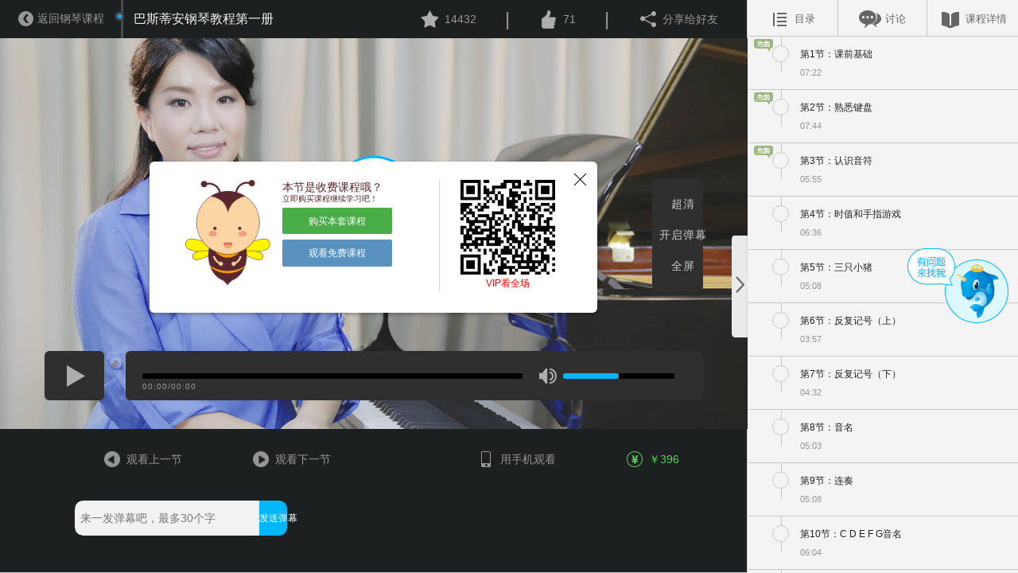

--- FILE ---
content_type: text/html; charset=utf-8
request_url: http://www.yusi.tv/?urlparam=client/index/coursedetail&id=3298&vid=10872
body_size: 12083
content:
<!doctype html>
<html>
<!--[if lte IE 10]>
<html class="ie">
<![endif]-->
<!--[if (gte IE 11)|!(IE)]><!-->
<head>
<!--<![endif]-->
<meta http-equiv="Content-Type" content="text/html;charset=UTF-8"> 
<title>巴斯蒂安钢琴教程第一册,巴斯蒂安钢琴教程第一册教程,巴斯蒂安钢琴教程第一册基础教程,巴斯蒂安钢琴教程第一册视频,www.yusi.tv</title><meta http-equiv="X-UA-Compatible" content="IE=Edge,chrome=1" charset="utf-8">
<meta name="keywords" content="巴斯蒂安钢琴教程第一册,巴斯蒂安钢琴教程第一册教程,巴斯蒂安钢琴教程第一册基础教程,巴斯蒂安钢琴教程第一册视频" /><meta name="description" content="于斯课堂推出巴斯蒂安钢琴教程第一册,巴斯蒂安钢琴教程第一册教程,巴斯蒂安钢琴教程第一册基础教程,巴斯蒂安钢琴教程第一册视频,中国最大最专业的在线音乐教育课堂" /><meta name="viewport" content="width=device-width,  initial-scale=1.0, maximum-scale=1.0 user-scalable=no"/>
<link rel="Bookmark" href="favicon.ico">
<link rel="Shortcut Icon" href="favicon.ico">
<link rel="icon" href="/favicon.ico" sizes="32x32">
<link rel="icon" href="/favicon.ico" sizes="64x64">
<link rel="icon" href="/favicon.ico" sizes="128x128">
<link href="/web_css/style_2.0.css?v=20150210" rel="stylesheet" type="text/css"> 
<link href="/web_css/ysplayer.css?v=20150209" rel="stylesheet" type="text/css">
<!--[if lte IE 10]>
<script type="text/javascript" src="/web_js/elementsIe.js"></script>
<![endif]-->
<!--[if (gte IE 11)|!(IE)]><!-->
<script type="text/javascript" src="/web_js/elements.js"></script>
<!--<![endif]-->
<!--[if IE 6]>
<script src=".//web_js/DD_belatedPNG.js" mce_src="DD_belatedPNG.js"></script>
<script type="text/javascript">  
DD_belatedPNG.fix('a, span, p, img, em, div, s, i');
</script>
<![endif]-->
<script type="text/javascript" src="/web_js/jquery-1.9.1.min.js"></script>
<script type="text/javascript" src="/web_js/common.js"></script>
<script type="text/javascript" src="/web_js/flexslider.js"></script>
<script type="text/javascript" src="/web_js/regUtil.js"></script>

<script type="text/javascript" src="/web_js/hit.2.0.js"></script>
<script type="text/javascript" src="/web_js/collection.2.0.js"></script>

<script type="text/javascript" src="/web_js/popup/popup_util.js?v=20150209"></script>
<script type="text/javascript" src="/web_js/order.2.0.js"></script>

<!-- palyer -->
<script type="text/javascript" src="/web_js/swfobject.js"></script>
<script type="text/javascript" src="/web_js/player.js?v=20170814"></script>

<!-- comment -->
<script type="text/javascript" src="/web_js/comment.2.0.js"></script>
<!-- 
<script type="text/javascript" src="/web_js/video.js"></script>
 -->

<script type="text/javascript">
isLoginFlag=false;uid=-1;
$(document).ready(function(){
		$(".hold span").on("click", function(){
			window.open("http://www.yusi.tv/?urlparam=client/index/userlogin");
		})
})
 

//评论
var base_url = "/?urlparam=comment/web/getpost&id=3298&type=0&obj_type=0&num=10";
var comment_page = 1;
var url = base_url+'&page' + comment_page;
var query = '';
function json_res(obj){
	//$('#comm').empty();
	for (i = 0; i < obj.list.length; i++) {
		var elemli = '<li class="discuss">\
	<div class="userico"><img src="'
				+ (undefined==obj.list[i]['photo']? '/web_images/72x72.jpg': obj.list[i]['photo'])
				+ '"></div>\
	<div class="talk">\
		<div class="name"><strong>'
				+ (undefined==obj.list[i]['username']? '未知': obj.list[i]['username'])
				+ '</strong>\
		 - <span class="time">'
				+ obj.list[i]['creatime']
				+ '</span>\
		<div class="small"><i class="fdb"></i><a onclick="commentUtil.getReply('+obj.list[i]['post_id']+', 3298)" href="javascript:void(0)">回复</a>(<span>'
				+ obj.list[i]['reply_num']
				+ '</span>)</div>\
		</div>\
		<span class="comment_content" style="max-height: 300px;">'
				+ obj.list[i]['content']
				+ '</span>\
		</div>\
				<div class="reply" id='+obj.list[i]['post_id']+' style="display:none;">\
	        	<textarea class ="replywords" name="replybox" onkeyup="keypress(this, 40)" onblur="keypress(this, 40)"></textarea>\
	            <span class="hint replyhint"></span><a onclick="commentUtil.reply('+obj.list[i]['post_id']+', 3298)" class="btn repbtn">回复</a>\
	        </div>\
</li>';
		$('#comm').append($(elemli).hide().fadeIn(500));
	};

	if(comment_page >= obj.total_pages) {
		$('#more_comment').hide();
	} else {
		comment_page++;
		url = base_url+'&page=' + comment_page;
		
	}
	
};





//图片预览
var bIsAddPivvid = false;
function showpic(event, obj, width){	

	width = isNaN(width)? 155: width+5;
	
	if(!bIsAddPivvid) {
		bIsAddPivvid = true;
		$(document.body).append('<div id="popup_preview" style="background-color:#efefef;margin:2px;padding:10px;border-radius:10px;position:absolute;display:none;z-index:1001;border: 1px solid #ffffff;box-shadow: 1px 3px 5px #2e2e2e;" class="showpic"> <img id="popup_pic"></div>');
	}
	var left = event.clientX+document.documentElement.scrollLeft - width/2;
	var top = event.clientY+document.documentElement.scrollTop - 210;
	var imgsrc = "res/images/notice/download.png";
//	alert(imgsrc);
	$("#popup_preview").css('left', left+"px");
	$("#popup_preview").css('top', top+"px");
	$("#popup_pic").css('width', width+"px");
	$("#popup_pic").attr('src',imgsrc);
	$("#popup_preview").css('display', "block");
	$("#popup_preview").animate({opacity:1}, 100);
}
// 取消预览
function hiddenpic(){
	
	$("#popup_preview").animate({opacity:0}, 500);
	//setTimeout(function(){$("#popup_preview").css('display', "none")},3000);
}
</script>
<script type="text/javascript">

function go_back(isNeedRefresh)
{
	history.go(-1);
}

var g_play_time = 0;
$(document).ready(function(){
	$('.drag').on("click", function(){
		var _this=$('.course_info');
		var iwidth = _this.width();
		var pwidth= $('#player').width();
		if(_this.css('width')!='0px'){
			_this.css({'width':0, 'min-width':0});
			_this.prev('#player').css({'width':'100%', 'min-width':'180px'});
			$(this).addClass('toleft').removeClass('toright');
		} else if (_this.css('width')=='0px') {
			_this.removeAttr('style');
			_this.prev('#player').removeAttr('style');
			$(this).addClass('toright').removeClass('toleft');
		}
	});
	var flag = '';
	$('.title_box li a').click(function() {
		var index = $('.title_box li').index($(this).parent());
		$('.title_box li').removeClass('on');
		$(this).parent().addClass('on');
		$('.content_box').hide();
		$('.content_box').eq(index).show();
		flag = index;
	});
	$('.title_box li').mouseover(function() {
		$('.title_box li').each(function() {
			if ($(this).parent().hasClass('on')) {
				flag = $(this).index();
			}
		});
		var index = $('.title_box li').index(this);
		$('.title_box li').removeClass('on');
		$(this).addClass('on');
	});
	$('.title_box li').mouseout(function() {
		$('.title_box li').removeClass('on');
		$('.title_box li').eq(flag).addClass('on');
	});

	var barrage_send = function(vid, text_info, curr_playtime, funcCallback){
		if(0==text_info.length) { return false; }
		if(isNaN(vid)) { return false; }
		if(isNaN(curr_playtime)) { curr_playtime = 0; }
		$.ajax({
			url:'http://www.yusi.tv/?urlparam=barrage/index/add', 
			type:'post',
			data:{id:vid, obj_type:4, ts:curr_playtime, content:text_info},
			async:true,
			dataType:'json',
			success:function(sData) {
				if(funcCallback) {
					funcCallback(sData);
				}
			},
		});
	}

	//发送弹幕
	var sendbarrange = function(){
		var text_info = $('#id_danmu_submit').prev().val();
		var ret=ysplayer.sendbarrange({txt:text_info});
		if(ret){
			$('#id_danmu_submit').prev().val("");
		}
		else{
			alert("发送失败");
		}
		return ret;
	};
	$('#id_danmu_submit').prev().on('focus',function(){
		ysplayer.pause();

	});
	$('#id_danmu_submit').prev().on('blur',function(){
		ysplayer.resume();

	});
	$('#id_danmu_submit').prev().on('keyup',function(e){
		if(e&&e.keyCode==13) {
			if(sendbarrange()){
				$('#id_danmu_submit').prev().blur();
			}
		}

	});
	$('#id_danmu_submit').on('click',sendbarrange);
	//$('#id_danmu_submit').on('click', function(){
		
		//ysplayer.resume();
		//barrage_send(10872, text_info, g_play_time);
	//});

	//返回
	//$('#i_go_back').on('click', function(){
		//go_back(false);
		//location.href = "http://www.yusi.tv/?urlparam=client/index/index#allclass";
	//});

	//for more comment
	$('#more_comment').on('click', function(){
		console.log('comment_page : ' + comment_page);
		commentUtil.quest(3298, 0, comment_page, 10);
	});


	var hasGetComment = false;
	$('#comment_course').on('click', function(){
		if(!hasGetComment) {
			commentUtil.quest(3298, 0, comment_page, 10);
			hasGetComment = true;
		}
		
	});



	/*手机观看二维码
	$('#i_watch_by_phone').hover(
			function(event){
				//onmouseover="showpic(event,this)" onmouseout="hiddenpic(event,this)"
				showpic(event.originalEvent, $(this)[0]);
			},
			function(){
				hiddenpic();
			}
	);

	//手机观看二维码
	$('#i_watch_by_ipad').hover(
			function(event){
				//onmouseover="showpic(event,this)" onmouseout="hiddenpic(event,this)"
				showpic(event.originalEvent, $(this)[0]);
			},
			function(){
				hiddenpic();
			}
	);*/
	
	//player
	//initVdpage(uid);

	//init
	//主动付款
	$("#ysplayer_popup").show();}); 

function funcEndPlay() 
{
	$('#ysplayer_popup').show();

	//location.href= "http://www.yusi.tv/?urlparam=client/index/coursedetail&id=3298&vid=10873";
}

function funcEndPlay() 
{
	$('#ysplayer_popup').show();

	//location.href= "http://www.yusi.tv/?urlparam=client/index/coursedetail&id=3298&vid=10873";
}

function callbackPlayPreVideo() 
{
    location.href="http://www.yusi.tv/?urlparam=client/index/coursedetail&id=3298&vid=10871"}

function callbackPlayNextVideo() 
{
	location.href="http://www.yusi.tv/?urlparam=client/index/coursedetail&id=3298&vid=10873"}

</script>


</head>
<body style="height:100%;">
<div id="wrapper" style="height:100%;">
	<div id="player">
    	<div class="top_info">
        	<a class="back" id="i_go_back" href="http://www.yusi.tv/yusi/client/index/index.html?jump=allclass" ><i class="icon-back"></i><span>返回钢琴课程</span></a>
        	<h3 class="course_title"><i class="icon-title"></i>巴斯蒂安钢琴教程第一册</h3>
            <div class="player_right right">
            
				<a class="fav"><i class="icon-fav"></i><span>14432</span><div class="hold">请先<span>登录</span>后收藏</div></a><span>|</span>
                <a class="like"><i class="icon-like"></i><span>71</span><div class="hold">请先<span>登录</span>后点赞</div></a><span>|</span>                <a class="share"><i class="icon-share"></i><span>分享给好友</span></a>
            </div>
        </div>
        <div id="id_bdshare" class="bdsharebuttonbox" style="display:none;"><a href="#" class="bds_more" data-cmd="more"></a><a href="#" class="bds_weixin" data-cmd="weixin" title="分享到微信"></a><a class="bds_sqq" data-cmd="sqq" onclick="return false;" href="#" title="QQ好友"></a><a class="bds_qzone" data-cmd="qzone" onclick="return false;" href="#" title="QQ空间"></a><a href="#" class="bds_tsina" data-cmd="tsina" title="分享到新浪微博"></a><a class="bds_tieba" data-cmd="tieba" onclick="return false;" href="#" title="百度贴吧"></a></div>
        <div class="yusi_player">
        	<div id="ysplayer">
					<script>
						var flashvars={vid:"0",tvid:"0"}						//var flashvars={vid:"10872",tvid:"3298"};
						var swfsrc="/web_images/vplayer.swf?v=201502091";
						var vparam={flash:{swfurl:swfsrc,flashvars:flashvars},
									h5:{vid:flashvars.vid,tvid:flashvars.tvid,baseURL:"http://www.yusi.tv/?urlparam=client/index/video&ptype=m"},
									coverImg:"http://image.yusi.tv/res/images/tv/98/tvcourse3298_web_big.jpg#B2B1B0",callback:{finish:funcEndPlay,next:callbackPlayNextVideo,pre:callbackPlayPreVideo}};
				        ysplayer.embed("ysplayer",vparam);
						//swfobject.embedSWF(swfsrc,"ysplayer", "100%", "100%", "10.1.0", "/web_images/expressInstall.swf", flashvars, flashparams, flashattr);
					</script>
					<h1>您的浏览器不支持视频播放</h1>
					<p><a href="http://www.adobe.com/go/getflashplayer">点击获取</a></p>
			</div>
			
				<div id="ysplayer_popup"  style="display:none;">
				<div class="ysplayer_popup_info">
					<a class="popup_close" onclick="$('#ysplayer_popup').hide();"></a>
					<div class="ysplayer_popup_erea">
						<div class="popup_pic"><img src="/web_images/web2.0/bee.png"></div>
						<div class="popup_words">
						<h3>本节是收费课程哦？</h3>
						<h4>立即购买课程继续学习吧！</h4>
						<a id="popup_buy" class="buy" onclick="location.href='http://www.yusi.tv/?urlparam=client/index/userlogin&back_url=http%3A%2F%2Fwww.yusi.tv%2F%3Furlparam%3Dclient%2Findex%2Fcoursedetail%26id%3D3298%26vid%3D10872%26auto_buy%3D1';" target="orderiframe">购买本套课程</a>
						<a id="popup_next" class="next" href="http://www.yusi.tv/?urlparam=client/index/coursedetail&id=3298&vid=10817"><i class="icon-next"></i>观看免费课程</a>
						</div>
						<div class="bcode"><img src="/web_images/barcode.png"><span><a style="color:#f00;" href="http://dl.yusi.tv" target="_blank">VIP看全场</a></span></div>
					</div>
				</div>
			</div> 
				

        </div>
        <div class="bottom_info">
        	<div class="forios"></div>
        
			<a class="prev" href="http://www.yusi.tv/?urlparam=client/index/coursedetail&id=3298&vid=10871"><i class="icon-prev"></i>观看上一节</a>		
			<a class="next" href="http://www.yusi.tv/?urlparam=client/index/coursedetail&id=3298&vid=10873"><i class="icon-next"></i>观看下一节</a>            <div class="danmaku"><input type="text" name="danmu" placeholder="来一发弹幕吧，最多30个字"><a class="send" id="id_danmu_submit" style="height:auto;">发送弹幕</a></div>
            <a class="phone" ><i class="icon-phone" ></i>用手机观看<span><img src="res/images/notice/download.png" ></span></a>
            <a class="buy" onclick="location.href='http://www.yusi.tv/?urlparam=client/index/userlogin&back_url=http%3A%2F%2Fwww.yusi.tv%2F%3Furlparam%3Dclient%2Findex%2Fcoursedetail%26id%3D3298%26vid%3D10872%26auto_buy%3D1';" target="orderiframe"><i class="icon-buy"></i>￥396&nbsp;</a>
        </div>
    </div>
    <div class="course_info">
    	<a class="drag toright"></a>
    	<div class="title_box">
        	<ul>
            	<li class=""><a class="list"><span><i></i>目录</span></a></li>
                <li><a class="comment" id="comment_course"><span><i></i>讨论</span></a></li>
                <li class=""><a class="info"><span><i></i>课程详情</span></a></li>
            </ul>
        </div>
        <div class="content_box list_box" style="display:block">
        	<div class="grey_box">
            <ul>
            <li class="free "><a href="http://www.yusi.tv/?urlparam=client/index/coursedetail&id=3298&vid=10817"><p><i class="icon-circle"></i>第1节：课前基础</p><span>07:22</span></a></li><li class="free "><a href="http://www.yusi.tv/?urlparam=client/index/coursedetail&id=3298&vid=10818"><p><i class="icon-circle"></i>第2节：熟悉键盘</p><span>07:44</span></a></li><li class="free "><a href="http://www.yusi.tv/?urlparam=client/index/coursedetail&id=3298&vid=10819"><p><i class="icon-circle"></i>第3节：认识音符</p><span>05:55</span></a></li><li ><a href="http://www.yusi.tv/?urlparam=client/index/coursedetail&id=3298&vid=10820"><p><i class="icon-circle"></i>第4节：时值和手指游戏</p><span>06:36</span></a></li><li ><a href="http://www.yusi.tv/?urlparam=client/index/coursedetail&id=3298&vid=10821"><p><i class="icon-circle"></i>第5节：三只小猪</p><span>05:08</span></a></li><li ><a href="http://www.yusi.tv/?urlparam=client/index/coursedetail&id=3298&vid=10822"><p><i class="icon-circle"></i>第6节：反复记号（上）</p><span>03:57</span></a></li><li ><a href="http://www.yusi.tv/?urlparam=client/index/coursedetail&id=3298&vid=10823"><p><i class="icon-circle"></i>第7节：反复记号（下）</p><span>04:32</span></a></li><li ><a href="http://www.yusi.tv/?urlparam=client/index/coursedetail&id=3298&vid=10824"><p><i class="icon-circle"></i>第8节：音名</p><span>05:03</span></a></li><li ><a href="http://www.yusi.tv/?urlparam=client/index/coursedetail&id=3298&vid=10825"><p><i class="icon-circle"></i>第9节：连奏</p><span>05:08</span></a></li><li ><a href="http://www.yusi.tv/?urlparam=client/index/coursedetail&id=3298&vid=10826"><p><i class="icon-circle"></i>第10节：C D E F G音名</p><span>06:04</span></a></li><li ><a href="http://www.yusi.tv/?urlparam=client/index/coursedetail&id=3298&vid=10827"><p><i class="icon-circle"></i>第11节：拍号</p><span>07:10</span></a></li><li ><a href="http://www.yusi.tv/?urlparam=client/index/coursedetail&id=3298&vid=10828"><p><i class="icon-circle"></i>第12节：《特快列车》练习</p><span>03:25</span></a></li><li ><a href="http://www.yusi.tv/?urlparam=client/index/coursedetail&id=3298&vid=10829"><p><i class="icon-circle"></i>第13节：附点二分音符</p><span>05:22</span></a></li><li ><a href="http://www.yusi.tv/?urlparam=client/index/coursedetail&id=3298&vid=10830"><p><i class="icon-circle"></i>第14节：复习拍号和附点二分音符</p><span>04:48</span></a></li><li ><a href="http://www.yusi.tv/?urlparam=client/index/coursedetail&id=3298&vid=10831"><p><i class="icon-circle"></i>第15节：《欢乐的万圣节》</p><span>03:57</span></a></li><li ><a href="http://www.yusi.tv/?urlparam=client/index/coursedetail&id=3298&vid=10832"><p><i class="icon-circle"></i>第16节：第一单元练习题</p><span>06:16</span></a></li><li ><a href="http://www.yusi.tv/?urlparam=client/index/coursedetail&id=3298&vid=10833"><p><i class="icon-circle"></i>第17节：五线谱表与谱号</p><span>04:22</span></a></li><li ><a href="http://www.yusi.tv/?urlparam=client/index/coursedetail&id=3298&vid=10834"><p><i class="icon-circle"></i>第18节：音程</p><span>03:35</span></a></li><li ><a href="http://www.yusi.tv/?urlparam=client/index/coursedetail&id=3298&vid=10835"><p><i class="icon-circle"></i>第19节：《盗二垒》和《跳跃的青蛙》</p><span>03:48</span></a></li><li ><a href="http://www.yusi.tv/?urlparam=client/index/coursedetail&id=3298&vid=10836"><p><i class="icon-circle"></i>第20节：配套练习</p><span>05:25</span></a></li><li ><a href="http://www.yusi.tv/?urlparam=client/index/coursedetail&id=3298&vid=10837"><p><i class="icon-circle"></i>第21节：连音线</p><span>04:32</span></a></li><li ><a href="http://www.yusi.tv/?urlparam=client/index/coursedetail&id=3298&vid=10838"><p><i class="icon-circle"></i>第22节：延音线</p><span>05:45</span></a></li><li ><a href="http://www.yusi.tv/?urlparam=client/index/coursedetail&id=3298&vid=10839"><p><i class="icon-circle"></i>第23节：连线延音线练习</p><span>06:20</span></a></li><li ><a href="http://www.yusi.tv/?urlparam=client/index/coursedetail&id=3298&vid=10840"><p><i class="icon-circle"></i>第24节：《老婆婆》</p><span>02:37</span></a></li><li ><a href="http://www.yusi.tv/?urlparam=client/index/coursedetail&id=3298&vid=10841"><p><i class="icon-circle"></i>第25节：连线练习和音名拼写游戏</p><span>02:24</span></a></li><li ><a href="http://www.yusi.tv/?urlparam=client/index/coursedetail&id=3298&vid=10842"><p><i class="icon-circle"></i>第26节：四度音程（上）</p><span>05:05</span></a></li><li ><a href="http://www.yusi.tv/?urlparam=client/index/coursedetail&id=3298&vid=10843"><p><i class="icon-circle"></i>第27节：四度音程（下）</p><span>03:23</span></a></li><li ><a href="http://www.yusi.tv/?urlparam=client/index/coursedetail&id=3298&vid=10844"><p><i class="icon-circle"></i>第28节：五度音程</p><span>07:07</span></a></li><li ><a href="http://www.yusi.tv/?urlparam=client/index/coursedetail&id=3298&vid=10845"><p><i class="icon-circle"></i>第29节：四度 五度音程配套练习</p><span>03:54</span></a></li><li ><a href="http://www.yusi.tv/?urlparam=client/index/coursedetail&id=3298&vid=10846"><p><i class="icon-circle"></i>第30节：旋律音程与和声音程</p><span>05:31</span></a></li><li ><a href="http://www.yusi.tv/?urlparam=client/index/coursedetail&id=3298&vid=10847"><p><i class="icon-circle"></i>第31节：休止符（01）</p><span>05:54</span></a></li><li ><a href="http://www.yusi.tv/?urlparam=client/index/coursedetail&id=3298&vid=10848"><p><i class="icon-circle"></i>第32节：休止符（02）</p><span>04:37</span></a></li><li ><a href="http://www.yusi.tv/?urlparam=client/index/coursedetail&id=3298&vid=10849"><p><i class="icon-circle"></i>第33节：旋律音程&和声音程</p><span>03:26</span></a></li><li ><a href="http://www.yusi.tv/?urlparam=client/index/coursedetail&id=3298&vid=10850"><p><i class="icon-circle"></i>第34节：《骑木马》（01）</p><span>04:46</span></a></li><li ><a href="http://www.yusi.tv/?urlparam=client/index/coursedetail&id=3298&vid=10851"><p><i class="icon-circle"></i>第35节：《骑木马》（02）</p><span>02:29</span></a></li><li ><a href="http://www.yusi.tv/?urlparam=client/index/coursedetail&id=3298&vid=10852"><p><i class="icon-circle"></i>第36节：《亚伯拉罕·林肯》</p><span>05:33</span></a></li><li ><a href="http://www.yusi.tv/?urlparam=client/index/coursedetail&id=3298&vid=10853"><p><i class="icon-circle"></i>第37节：弹奏C和弦（01）</p><span>04:24</span></a></li><li ><a href="http://www.yusi.tv/?urlparam=client/index/coursedetail&id=3298&vid=10854"><p><i class="icon-circle"></i>第38节：弹奏C和弦（02）</p><span>03:33</span></a></li><li ><a href="http://www.yusi.tv/?urlparam=client/index/coursedetail&id=3298&vid=10855"><p><i class="icon-circle"></i>第39节：《划，划，划小船》（01）</p><span>05:34</span></a></li><li ><a href="http://www.yusi.tv/?urlparam=client/index/coursedetail&id=3298&vid=10856"><p><i class="icon-circle"></i>第40节：《划，划，划小船》（02）</p><span>03:59</span></a></li><li ><a href="http://www.yusi.tv/?urlparam=client/index/coursedetail&id=3298&vid=10857"><p><i class="icon-circle"></i>第41节：《爱我的宝贝》</p><span>06:16</span></a></li><li ><a href="http://www.yusi.tv/?urlparam=client/index/coursedetail&id=3298&vid=10858"><p><i class="icon-circle"></i>第42节：移调（01）</p><span>04:30</span></a></li><li ><a href="http://www.yusi.tv/?urlparam=client/index/coursedetail&id=3298&vid=10859"><p><i class="icon-circle"></i>第43节：移调（02）</p><span>03:46</span></a></li><li ><a href="http://www.yusi.tv/?urlparam=client/index/coursedetail&id=3298&vid=10860"><p><i class="icon-circle"></i>第44节：《竖琴的和弦》</p><span>02:52</span></a></li><li ><a href="http://www.yusi.tv/?urlparam=client/index/coursedetail&id=3298&vid=10861"><p><i class="icon-circle"></i>第45节：《圣诞节的游行》（01）</p><span>03:21</span></a></li><li ><a href="http://www.yusi.tv/?urlparam=client/index/coursedetail&id=3298&vid=10862"><p><i class="icon-circle"></i>第46节：《圣诞节的游行》（02）</p><span>04:50</span></a></li><li ><a href="http://www.yusi.tv/?urlparam=client/index/coursedetail&id=3298&vid=10863"><p><i class="icon-circle"></i>第47节：和弦配套练习</p><span>03:32</span></a></li><li ><a href="http://www.yusi.tv/?urlparam=client/index/coursedetail&id=3298&vid=10864"><p><i class="icon-circle"></i>第48节：《中央C的五指位置》</p><span>04:00</span></a></li><li ><a href="http://www.yusi.tv/?urlparam=client/index/coursedetail&id=3298&vid=10865"><p><i class="icon-circle"></i>第49节：《我是一把小茶壶》</p><span>04:29</span></a></li><li ><a href="http://www.yusi.tv/?urlparam=client/index/coursedetail&id=3298&vid=10866"><p><i class="icon-circle"></i>第50节：《滑滑梯》</p><span>02:45</span></a></li><li ><a href="http://www.yusi.tv/?urlparam=client/index/coursedetail&id=3298&vid=10867"><p><i class="icon-circle"></i>第51节：《扬基歌》</p><span>03:01</span></a></li><li ><a href="http://www.yusi.tv/?urlparam=client/index/coursedetail&id=3298&vid=10868"><p><i class="icon-circle"></i>第52节：《康城赛马》</p><span>03:23</span></a></li><li ><a href="http://www.yusi.tv/?urlparam=client/index/coursedetail&id=3298&vid=10869"><p><i class="icon-circle"></i>第53节：八分音符详解</p><span>05:29</span></a></li><li ><a href="http://www.yusi.tv/?urlparam=client/index/coursedetail&id=3298&vid=10871"><p><i class="icon-circle"></i>第54节：《快乐的生日》01</p><span>03:02</span></a></li><li class="on "><a href="http://www.yusi.tv/?urlparam=client/index/coursedetail&id=3298&vid=10872"><p><i class="icon-circle"></i>第55节：《快乐的生日》02</p><span>03:35</span></a></li><li ><a href="http://www.yusi.tv/?urlparam=client/index/coursedetail&id=3298&vid=10873"><p><i class="icon-circle"></i>第56节：《跳到我这里来》</p><span>03:52</span></a></li><li ><a href="http://www.yusi.tv/?urlparam=client/index/coursedetail&id=3298&vid=10874"><p><i class="icon-circle"></i>第57节：《春天的蜜蜂》</p><span>02:12</span></a></li><li ><a href="http://www.yusi.tv/?urlparam=client/index/coursedetail&id=3298&vid=10870"><p><i class="icon-circle"></i>第58节：《毛毛虫爬行》</p><span>02:59</span></a></li><li ><a href="http://www.yusi.tv/?urlparam=client/index/coursedetail&id=3298&vid=10875"><p><i class="icon-circle"></i>第59节：《是个小印第安人》</p><span>03:16</span></a></li><li ><a href="http://www.yusi.tv/?urlparam=client/index/coursedetail&id=3298&vid=10876"><p><i class="icon-circle"></i>第60节：升记号</p><span>05:23</span></a></li><li ><a href="http://www.yusi.tv/?urlparam=client/index/coursedetail&id=3298&vid=10877"><p><i class="icon-circle"></i>第61节：《听那风声》</p><span>06:18</span></a></li><li ><a href="http://www.yusi.tv/?urlparam=client/index/coursedetail&id=3298&vid=10878"><p><i class="icon-circle"></i>第62节：《忙碌的风车》</p><span>03:53</span></a></li><li ><a href="http://www.yusi.tv/?urlparam=client/index/coursedetail&id=3298&vid=10879"><p><i class="icon-circle"></i>第63节：《滑稽的雪人》&《蓝色薰衣草》</p><span>06:57</span></a></li><li ><a href="http://www.yusi.tv/?urlparam=client/index/coursedetail&id=3298&vid=10880"><p><i class="icon-circle"></i>第64节：《奥拉·李》</p><span>05:16</span></a></li><li ><a href="http://www.yusi.tv/?urlparam=client/index/coursedetail&id=3298&vid=10881"><p><i class="icon-circle"></i>第65节：《斯卡博罗集市》</p><span>06:03</span></a></li><li ><a href="http://www.yusi.tv/?urlparam=client/index/coursedetail&id=3298&vid=10882"><p><i class="icon-circle"></i>第66节：《我的红色大鼓》</p><span>03:44</span></a></li><li ><a href="http://www.yusi.tv/?urlparam=client/index/coursedetail&id=3298&vid=10883"><p><i class="icon-circle"></i>第67节：G音开始的五指位置</p><span>03:41</span></a></li><li ><a href="http://www.yusi.tv/?urlparam=client/index/coursedetail&id=3298&vid=10885"><p><i class="icon-circle"></i>第68节：《老爷车》</p><span>06:34</span></a></li><li ><a href="http://www.yusi.tv/?urlparam=client/index/coursedetail&id=3298&vid=10884"><p><i class="icon-circle"></i>第69节：《跳房子》《布吉节拍》</p><span>07:44</span></a></li><li ><a href="http://www.yusi.tv/?urlparam=client/index/coursedetail&id=3298&vid=10886"><p><i class="icon-circle"></i>第70节：《感恩节的火鸡》</p><span>02:52</span></a></li><li ><a href="http://www.yusi.tv/?urlparam=client/index/coursedetail&id=3298&vid=10887"><p><i class="icon-circle"></i>第71节：《会唱歌的驴》</p><span>04:39</span></a></li><li ><a href="http://www.yusi.tv/?urlparam=client/index/coursedetail&id=3298&vid=10888"><p><i class="icon-circle"></i>第72节：《全世界的人》</p><span>02:13</span></a></li><li ><a href="http://www.yusi.tv/?urlparam=client/index/coursedetail&id=3298&vid=10889"><p><i class="icon-circle"></i>第73节：《懒惰的玛丽》</p><span>04:29</span></a></li><li ><a href="http://www.yusi.tv/?urlparam=client/index/coursedetail&id=3298&vid=10890"><p><i class="icon-circle"></i>第74节：《断奏》</p><span>06:43</span></a></li><li ><a href="http://www.yusi.tv/?urlparam=client/index/coursedetail&id=3298&vid=10891"><p><i class="icon-circle"></i>第75节：《篮球》《木鞋舞》</p><span>07:34</span></a></li><li ><a href="http://www.yusi.tv/?urlparam=client/index/coursedetail&id=3298&vid=10892"><p><i class="icon-circle"></i>第76节：《降记号》</p><span>09:45</span></a></li><li ><a href="http://www.yusi.tv/?urlparam=client/index/coursedetail&id=3298&vid=10893"><p><i class="icon-circle"></i>第77节：《龙的洞穴》</p><span>04:19</span></a></li><li ><a href="http://www.yusi.tv/?urlparam=client/index/coursedetail&id=3298&vid=10894"><p><i class="icon-circle"></i>第78节：《在太空》《机器人伙伴》</p><span>04:25</span></a></li><li ><a href="http://www.yusi.tv/?urlparam=client/index/coursedetail&id=3298&vid=10895"><p><i class="icon-circle"></i>第79节：《来摇滚》</p><span>04:06</span></a></li><li ><a href="http://www.yusi.tv/?urlparam=client/index/coursedetail&id=3298&vid=10896"><p><i class="icon-circle"></i>第80节：《阿拉伯舞》</p><span>07:06</span></a></li><li ><a href="http://www.yusi.tv/?urlparam=client/index/coursedetail&id=3298&vid=10897"><p><i class="icon-circle"></i>第81节：《阿拉伯舞》</p><span>06:26</span></a></li><li ><a href="http://www.yusi.tv/?urlparam=client/index/coursedetail&id=3298&vid=10898"><p><i class="icon-circle"></i>第82节：《印第安舞》</p><span>10:56</span></a></li><li ><a href="http://www.yusi.tv/?urlparam=client/index/coursedetail&id=3298&vid=10899"><p><i class="icon-circle"></i>第83节：《铃儿响叮当》</p><span>06:24</span></a></li><li ><a href="http://www.yusi.tv/?urlparam=client/index/coursedetail&id=3298&vid=10900"><p><i class="icon-circle"></i>第84节：《二音乐句 三音乐句》</p><span>06:23</span></a></li><li ><a href="http://www.yusi.tv/?urlparam=client/index/coursedetail&id=3298&vid=10901"><p><i class="icon-circle"></i>第85节：《侧手翻》</p><span>03:35</span></a></li><li ><a href="http://www.yusi.tv/?urlparam=client/index/coursedetail&id=3298&vid=10902"><p><i class="icon-circle"></i>第86节：《玩蛇的人》</p><span>03:46</span></a></li><li ><a href="http://www.yusi.tv/?urlparam=client/index/coursedetail&id=3298&vid=10903"><p><i class="icon-circle"></i>第87节：《印第安勇士》</p><span>06:01</span></a></li><li ><a href="http://www.yusi.tv/?urlparam=client/index/coursedetail&id=3298&vid=12297"><p><i class="icon-circle"></i>第88节：《小鼬鼠》</p><span>09:40</span></a></li>            </ul>
                 
            </div>
        </div>
        
        <div class="content_box comment_box" style="display:none;">
        	<div class="grey_box">
			<div class="comment">
            	<div class="comment_wrapper">
                	<textarea name="comment_txt" id="comment" class="comment_txt"  onkeyup="keypress(this, 90)" onblur="keypress(this, 90)"></textarea>
                	
                	<span class="hint_login">请<a href="http://www.yusi.tv/?urlparam=client/index/userlogin" target="_blank">登录</a>后评论</span>
                	<span class="hint posthint"></span>
                	<a class="btn commentbtn" style="position:static;text-align:center;" href="javascript:void(0);">回复</a>                </div>
                <ul id="comm">
				</ul>
                <div class="discuss no-border"><a class="more" id="more_comment">载入更多评论</a></div>
            </div>
            </div>
        </div>
        
        <div class="content_box info_box" style="display:block">
			<div class="grey_box">
            <div class="info">
            	<div class="teacher">
                	<div class="ico"><img src="http://image.yusi.tv/res/images/teacher/tid_560a32648c803.jpg#FCFCFE"></div>
                    <h3>王澎</h3>
                    <span>凯辛顿艺术教育机构创始人，艺术团团长及教学总监。于斯课堂在线平台教学顾问。儿童教育心理学专家。多年来致力于推广英国皇家音乐学院及英皇圣三一学院等国际认证的考级培训，并取得众多优秀成绩。担任中国少儿小金钟音乐大赛评委。曾多次受邀出访美国、英国、意大利等国家演出交流，得到国内外专家的一致好评。</span>
                </div>
            	<div class="text">
                	<h3>课程特色</h3>
                    <span>《巴斯蒂安钢琴教程》是特别为初学钢琴的学生，能够正确学习钢琴演奏基础而设计的一套有趣的、内容全面的钢琴教材。精心安排的学习顺序能够平衡学生各方面的学习进度；精心设计的全彩插图能够增强学生的学习兴趣，提高他们的学习效果。教程中所采用的乐曲，除了原作外，还有大家熟悉和喜欢的各国民歌、流行歌曲和改编曲等。
本教程采用循序渐进的多调性教学法，让学生在弹奏多种调性乐曲的过程中，掌握完整的键盘知识，并且可以从中学习到各种基础的节奏类型、音程、和弦、音阶、音乐记号和术语。
主要的四本核心教程——《基础》、《乐理》、《技巧》和《演奏》，是相互配合使用的，为学生掌握每一阶段的音乐基本概念提供了最完整的材料。</span>
                </div>
                <div class="text">
                	<h3>教学目标</h3>
                    <span>
				    1.了解并熟悉整个键盘
<br>2.熟悉音与音的关系，流利地识谱 
<br>3.认识速度标记 、小节线，调号以及各种音乐术语 
<br>4.听辨音程与和弦 
<br>5.参与四手联弹合奏<br>					</span>
                </div>
                <div class="text">
                	<h3>课程内容</h3>
                    <span>
                    更新完毕/共88节课                    </span>
                </div>
                <div class="text">
                	<h3>适用对象</h3>
                    <span>本套教程适合4—8岁零基础学习钢琴的儿童。</span>
                </div>
                            	<div class="btn_wrapper">
            	    <a href="http://dl.yusi.tv" target="_blank" style="line-height:30px;font-size:14px;color:#f00;text-align:center;width:100%;display:block;">VIP看全场</a>                	<a class="price">￥396&nbsp;</a>
                	<a class="buy" id="id_buy_course" onclick="location.href='http://www.yusi.tv/?urlparam=client/index/userlogin&back_url=http%3A%2F%2Fwww.yusi.tv%2F%3Furlparam%3Dclient%2Findex%2Fcoursedetail%26id%3D3298%26vid%3D10872%26auto_buy%3D1';" target="orderiframe">购买本套课程</a>
                </div>
                            </div>
            </div>
        </div>
        
    </div>
</div>
<script type="text/javascript">
	window._bd_share_config={"common":{"bdSnsKey":{},"bdText":"","bdMini":"2","bdMiniList":false,"bdPic":"","bdStyle":"0","bdSize":"16"},"share":{},"image":{"viewList":["qzone","tsina","tqq","renren","weixin"],"viewText":"分享到：","viewSize":"16"},"selectShare":{"bdContainerClass":null,"bdSelectMiniList":["qzone","tsina","tqq","renren","weixin"]}};with(document)0[(getElementsByTagName('head')[0]||body).appendChild(createElement('script')).src='http://bdimg.share.baidu.com/static/api/js/share.js?v=89860593.js?cdnversion='+~(-new Date()/36e5)];
	var is_bdshare_on = false;
	$('.share').click(
		function(event){
			if(is_bdshare_on) {
				is_bdshare_on = false;
				$('#id_bdshare').css('display','none');
			} else {
				is_bdshare_on = true;
				//$('#id_bdshare').css('top', event.clientY + 'px');
				//$('#id_bdshare').css('left', event.clientX + 'px');

				$('#id_bdshare').css('display', 'block');
				$('#id_bdshare').css('position', 'absolute');
				$('#id_bdshare').css('right', '0px');
				$('#id_bdshare').css('z-index', '1001');
			}
		}
	);

	
	$('#id_bdshare').click(
			function(){
				is_bdshare_on = false;
				$(this).css('display','none');
			}
	);
	
	/*
	$('#id_bdshare').on('click', 'a', 
		function() {
			if('bds_weixin' == $(this).attr('class')) {

				
				is_bdshare_on = false;
				$(this).parent().css('display','none');
				
				return false;
			} 
			
			is_bdshare_on = false;
			$(this).parent().css('display','none');
		}
	);
	*/
	var hide_share_dom = function() {
		$('.bdimgshare-bg, .bdimgshare-content').css('display', 'none');
	}
	setTimeout(hide_share_dom, 2000);
</script>



<!-- 客服 -->

</body>
<!-- 2016-07-19  取消客服显示 -->
<!-- <script src='//kefu.easemob.com/webim/easemob.js?tenantId=12732&hide=false&sat=false' async='async'></script> -->
<script type="text/javascript">
var cnzz_protocol = (("https:" == document.location.protocol) ? " https://" : " http://");
document.write(unescape("%3Cscript src='" + cnzz_protocol + "s4.cnzz.com/z_stat.php%3Fid%3D1253586599' type='text/javascript'%3E%3C/script%3E"));
var obj_statistic = document.getElementById("id_statistic");
if(obj_statistic) {
	obj_statistic.innerHTML = unescape("%3Cspan id='cnzz_stat_icon_1253586599'%3E%3C/span%3E");
}
</script>
</html>

<script>
var _hmt = _hmt || [];
(function() {
  var hm = document.createElement("script");
  hm.src = "https://hm.baidu.com/hm.js?b89b2ecce582cd7c32783c0e20635a82";
  var s = document.getElementsByTagName("script")[0]; 
  s.parentNode.insertBefore(hm, s);
})();
</script>

<!-- yusi.tv Baidu tongji analytics -->
<!--  <script type="text/javascript">

var _bdhmProtocol = (("https:" == document.location.protocol) ? " https://" : " http://");
//document.write(unescape("%3Cscript src='" + _bdhmProtocol + "hm.baidu.com/h.js%3F138a84dbe25ab4b233b663526ddbb02b' type='text/javascript'%3E%3C/script%3E"));

$(document).on('#qiao-wrap', function(){
	console.log($('#qiao-wrap').html());
});
var hide_qiao_wrap_interval;
var hide_qiao_wrap = function() {
	if($('#qiao-wrap').html()) {
		$('#qiao-wrap').hide();
		clearInterval(hide_qiao_wrap_interval);
	}
}
hide_qiao_wrap_interval = setInterval(hide_qiao_wrap, 100);
</script>
-->

<script>
// var _hmt = _hmt || [];
// (function() {
//   var hm = document.createElement("script");
//   hm.src = "//hm.baidu.com/hm.js?0c3accbed754ed4b32d535cef528b882";
//   var s = document.getElementsByTagName("script")[0]; 
//   s.parentNode.insertBefore(hm, s);
// })();
</script>

<!-- qq -->
    <style>
      body{
        height: 2000px;
      }
      .kefu{
        position: fixed;
        cursor: pointer;
        padding-top: 10px;
        text-align: center;
        color: #FFF;
        right: 10px;
        top:50%;
        margin-top:-48px;
        width: 130px;
		z-index:1000;
		min-height:95px;
      }
      .kefu .content{
        height:500px;
        width:120px;
        background: url("http://image.yusi.tv/res/images/web_images/20161110/kefu_top.png#FFFFFF") no-repeat top ;
        padding-top: 70px;
        display: none;
		border-top:none;
      }
      .kefu .top{
        position: absolute;
        top: 0;
        left: 0;}
      .kefu .h1{
		  display:block;
        font-size: 18px;color:#FFF;}
      .kefu .all{
        background-color: #1a8eca;
      }
      .kefu .content >.all:first-child:after{
        content:'';
        width: 80%;
        margin-left:10%;
        display: block;
        border-bottom: 1px solid #58bcdc;

      }
      .kefu a{
        display: block;
        height: 36px;
        line-height: 36px;
        color: #FFF;
        text-decoration: none;
        background:url("http://image.yusi.tv/res/images/web_images/20161110/kefu_qq.png#FFFFFF") 30% center no-repeat;
		text-indent:2em;
      }
	  	        .kefu a:hover{
				background-color:#12638e;
			}

      .kefu .content >.all:first-child{
        padding-bottom: 10px;
      }
      .kefu .bottom{
        height: 35px;
        font-size: 14px;
        line-height: 24px;
        text-indent:1em;
        background: url("http://image.yusi.tv/res/images/web_images/20161110/kefu_bottom.png#E1BA42") no-repeat;
      }
	          /*11.15添加*/
      .kefu{
          -webkit-user-select: none;
          -moz-user-select: none;
          -ms-user-select: none;
          user-select: none;}


    </style>
   <div class="kefu">
        <div class="top"><img src="http://image.yusi.tv/res/images/web_images/20161110/kefu.png#FFFFFF" alt=""></div>
         <div class="content">
           <div class="all">
             <span class="h1">课程顾问</span>
             <span><img src="http://image.yusi.tv/res/images//20191207_5deb62030abef.jpg#FFFFFF" width="120" alt=""></span>
           <div class="bottom">收起</div>
         </div>
   </div>

   <script>
     $(".kefu ").mouseover(function(){
           $(".kefu .content").show();
           $(".kefu .top").hide();
     })
     $(".kefu .bottom").click(function () {
       $(".kefu .content").hide();
       $('.kefu .top').show();
     })
     $(".kefu  ").mouseout(function () {
       $(".kefu .content").hide();
       $('.kefu .top').show();
     })
	        //11.15添加
     var kefu=document.getElementsByClassName("kefu")[0];
     kefu.onmousedown=function (event){	
         var event=event||window.event;
         var x1=event.clientX-this.offsetLeft;
         var y1=event.clientY-this.offsetTop;
         window.getSelection ? window.getSelection().removeAllRanges() : document.selection.empty();
         document.onmousemove=function (event) {
            var event=event||window.event;
            var x2=event.clientX-x1;
            var y2=event.clientY-y1;
            // kefu.style["left"]=x2+"px";
            kefu.style["top"]=y2+"px";
            window.getSelection ? window.getSelection().removeAllRanges() : document.selection.empty();
        };
         document.onmouseup=function () {
             document.onmousemove=null;
         }

     };
	 
   </script>

--- FILE ---
content_type: application/x-javascript
request_url: http://www.yusi.tv/web_js/elements.js
body_size: 855
content:
var obj = '<div class="loading">\
		  <div class="rect1"></div>\
		  <div class="rect2"></div>\
		  <div class="rect3"></div>\
		  <div class="rect4"></div>\
		  <div class="rect5"></div>\
		</div>';
function loading_show(formal) {
	formal.prepend(obj);
	var _this=formal.children('.loading');
	$(_this).nextAll().addClass('fadeOut animated');
	var w = $(_this).parent().width(), h = $(_this).parent().height();
	$(_this).css({
		'left' : parseInt((w - 48) / 2) + 'px',
		'top' : parseInt((h - 48) / 2) + 'px'
	})
	$(_this).fadeIn(800);
}
function loading_hide(formal) {
	var _this=formal.children('.loading');
	$(_this).fadeOut('fast', function() {
		$(_this).nextAll().removeClass('fadeOut');
		$(_this).nextAll().addClass('fadeIn');
		$(_this).nextAll().removeClass('fadeIn animated');
		$(_this).remove();
		$(_this).parent(formal).fadeIn(800);
	});
}

--- FILE ---
content_type: application/x-javascript
request_url: http://www.yusi.tv/web_js/collection.2.0.js
body_size: 1606
content:
var favUtil = {
	add : function(id, type) {
		var _this = $('.fav');
		if(isLoginFlag){
			$.ajax({
				type : 'POST',
				url : '?urlparam='+type+'&id='+id,
				async : false,
				dataType : 'JSON',
				success : function(obj) {
					var msg = obj.returnMsg;
					if (obj.returnCode == 0000) {
						if(type=='collection/web/collectcourse'){
							//change css attr
							
							// add count
							var tmp = parseInt($(_this).children('.favnum').text());
							$(_this).children('.favnum').text(tmp + 1);
							
							//change to del status
							$(_this).attr({'onclick': 'favUtil.del(' + id + ', "collection/web/delcollectcourse")', 'title': '取消收藏' }).addClass('already');
						} 
					} else {
						alert(msg);
					}
				}
			})
		} else {
			popBox.login('您需要先登录');
		}
	},

	del : function(id, type){
		var _this = $('.fav');
		if(isLoginFlag){
			$.ajax({
				type : 'POST',
				url : '?urlparam='+type+'&id='+id,
				async : false,
				dataType : 'JSON',
				success : function(obj) {
					var msg = obj.returnMsg;
					if (obj.returnCode == 0000) {
						if(type=='collection/web/delcollectcourse'){
							//change css attr
							
							// add count
							var tmp = parseInt($(_this).children('.favnum').text());
							$(_this).children('.favnum').text(tmp - 1);
							
							//change to del status
							$(_this).attr({'onclick': 'favUtil.add(' + id + ', "collection/web/collectcourse")', 'title' : '加入收藏'}).removeClass('already');
						} 
					} else {
						alert(msg);
					}
				}
			})
		}else {
			popBox.login('您需要先登录');
		}
	}
}